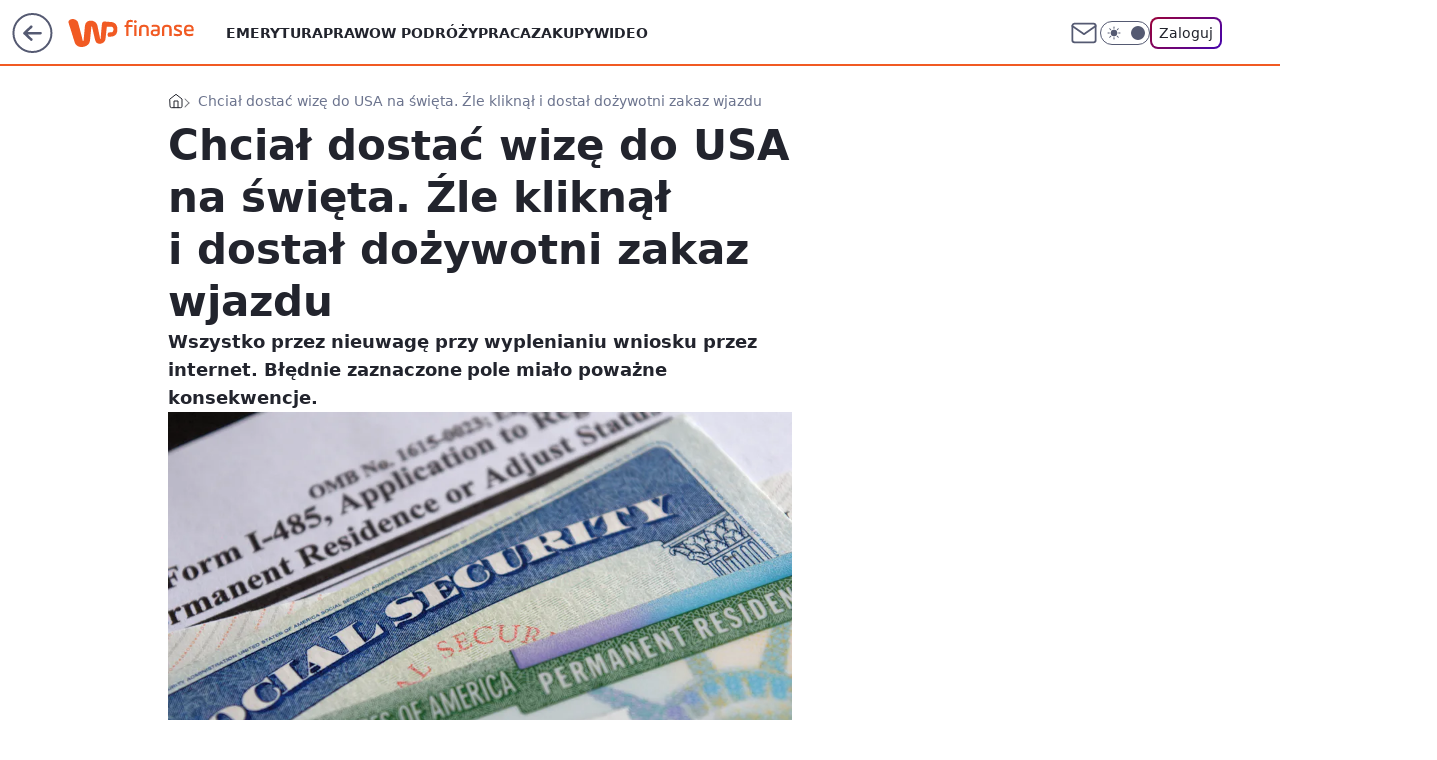

--- FILE ---
content_type: application/javascript
request_url: https://rek.www.wp.pl/gaf.js?rv=2&sn=finanse&pvid=ddc258ba139dd764f393&rekids=235333&phtml=finanse.wp.pl%2Fchcial-dostac-wize-do-usa-na-swieta-zle-kliknal-i-dostal-dozywotni-zakaz-wjazdu-6325349103159425a&abtest=adtech%7CPRGM-1047%7CA%3Badtech%7CPU-335%7CA%3Badtech%7CPRG-3468%7CA%3Badtech%7CPRGM-1036%7CD%3Badtech%7CFP-76%7CA%3Badtech%7CPRGM-1356%7CA%3Badtech%7CPRGM-1419%7CC%3Badtech%7CPRGM-1589%7CA%3Badtech%7CPRGM-1576%7CA%3Badtech%7CPRGM-1443%7CA%3Badtech%7CPRGM-1587%7CA%3Badtech%7CPRGM-1615%7CA%3Badtech%7CPRGM-1215%7CC&PWA_adbd=0&darkmode=0&highLayout=0&layout=wide&navType=navigate&cdl=0&ctype=article&ciab=IAB13%2CIAB-v3-8FD8nI%2CIAB25-2&cid=6325349103159425&csystem=ncr&cdate=2018-12-08&REKtagi=wizy_do_usa%3Busa%3Bterroryzm%3Bwpnaswieta&vw=1280&vh=720&p1=0&spin=pzckwjac&bcv=2
body_size: 4910
content:
pzckwjac({"spin":"pzckwjac","bunch":235333,"context":{"dsa":false,"minor":false,"bidRequestId":"60aa2716-eca8-49e7-b476-faba195ff652","maConfig":{"timestamp":"2026-01-22T08:31:40.447Z"},"dfpConfig":{"timestamp":"2026-01-22T09:12:27.502Z"},"sda":[],"targeting":{"client":{},"server":{},"query":{"PWA_adbd":"0","REKtagi":"wizy_do_usa;usa;terroryzm;wpnaswieta","abtest":"adtech|PRGM-1047|A;adtech|PU-335|A;adtech|PRG-3468|A;adtech|PRGM-1036|D;adtech|FP-76|A;adtech|PRGM-1356|A;adtech|PRGM-1419|C;adtech|PRGM-1589|A;adtech|PRGM-1576|A;adtech|PRGM-1443|A;adtech|PRGM-1587|A;adtech|PRGM-1615|A;adtech|PRGM-1215|C","bcv":"2","cdate":"2018-12-08","cdl":"0","ciab":"IAB13,IAB-v3-8FD8nI,IAB25-2","cid":"6325349103159425","csystem":"ncr","ctype":"article","darkmode":"0","highLayout":"0","layout":"wide","navType":"navigate","p1":"0","phtml":"finanse.wp.pl/chcial-dostac-wize-do-usa-na-swieta-zle-kliknal-i-dostal-dozywotni-zakaz-wjazdu-6325349103159425a","pvid":"ddc258ba139dd764f393","rekids":"235333","rv":"2","sn":"finanse","spin":"pzckwjac","vh":"720","vw":"1280"}},"directOnly":0,"geo":{"country":"840","region":"","city":""},"statid":"","mlId":"","rshsd":"12","isRobot":false,"curr":{"EUR":4.2271,"USD":3.6118,"CHF":4.5553,"GBP":4.8434},"rv":"2","status":{"advf":2,"ma":2,"ma_ads-bidder":2,"ma_cpv-bidder":2,"ma_high-cpm-bidder":2}},"slots":{"10":{"delivered":"","campaign":null,"dfpConfig":null},"11":{"delivered":"1","campaign":null,"dfpConfig":{"placement":"/89844762/Desktop_Finanse.wp.pl_x11_art","roshash":"AEHK","ceil":100,"sizes":[[336,280],[640,280],[300,250]],"namedSizes":["fluid"],"div":"div-gpt-ad-x11-art","targeting":{"DFPHASH":"AEHK","emptygaf":"0"},"gfp":"AEHK"}},"12":{"delivered":"1","campaign":null,"dfpConfig":{"placement":"/89844762/Desktop_Finanse.wp.pl_x12_art","roshash":"AEHK","ceil":100,"sizes":[[336,280],[640,280],[300,250]],"namedSizes":["fluid"],"div":"div-gpt-ad-x12-art","targeting":{"DFPHASH":"AEHK","emptygaf":"0"},"gfp":"AEHK"}},"13":{"delivered":"1","campaign":null,"dfpConfig":{"placement":"/89844762/Desktop_Finanse.wp.pl_x13_art","roshash":"AEHK","ceil":100,"sizes":[[336,280],[640,280],[300,250]],"namedSizes":["fluid"],"div":"div-gpt-ad-x13-art","targeting":{"DFPHASH":"AEHK","emptygaf":"0"},"gfp":"AEHK"}},"14":{"delivered":"1","campaign":null,"dfpConfig":{"placement":"/89844762/Desktop_Finanse.wp.pl_x14_art","roshash":"AEHK","ceil":100,"sizes":[[336,280],[640,280],[300,250]],"namedSizes":["fluid"],"div":"div-gpt-ad-x14-art","targeting":{"DFPHASH":"AEHK","emptygaf":"0"},"gfp":"AEHK"}},"15":{"delivered":"1","campaign":null,"dfpConfig":{"placement":"/89844762/Desktop_Finanse.wp.pl_x15_art","roshash":"AEHK","ceil":100,"sizes":[[728,90],[970,300],[950,90],[980,120],[980,90],[970,150],[970,90],[970,250],[930,180],[950,200],[750,100],[970,66],[750,200],[960,90],[970,100],[750,300],[970,200],[950,300]],"namedSizes":["fluid"],"div":"div-gpt-ad-x15-art","targeting":{"DFPHASH":"AEHK","emptygaf":"0"},"gfp":"AEHK"}},"16":{"delivered":"1","campaign":null,"dfpConfig":{"placement":"/89844762/Desktop_Finanse.wp.pl_x16","roshash":"AEHK","ceil":100,"sizes":[[728,90],[970,300],[950,90],[980,120],[980,90],[970,150],[970,90],[970,250],[930,180],[950,200],[750,100],[970,66],[750,200],[960,90],[970,100],[750,300],[970,200],[950,300]],"namedSizes":["fluid"],"div":"div-gpt-ad-x16","targeting":{"DFPHASH":"AEHK","emptygaf":"0"},"gfp":"AEHK"}},"17":{"delivered":"1","campaign":null,"dfpConfig":{"placement":"/89844762/Desktop_Finanse.wp.pl_x17","roshash":"AEHK","ceil":100,"sizes":[[728,90],[970,300],[950,90],[980,120],[980,90],[970,150],[970,90],[970,250],[930,180],[950,200],[750,100],[970,66],[750,200],[960,90],[970,100],[750,300],[970,200],[950,300]],"namedSizes":["fluid"],"div":"div-gpt-ad-x17","targeting":{"DFPHASH":"AEHK","emptygaf":"0"},"gfp":"AEHK"}},"18":{"delivered":"1","campaign":null,"dfpConfig":{"placement":"/89844762/Desktop_Finanse.wp.pl_x18","roshash":"AEHK","ceil":100,"sizes":[[728,90],[970,300],[950,90],[980,120],[980,90],[970,150],[970,90],[970,250],[930,180],[950,200],[750,100],[970,66],[750,200],[960,90],[970,100],[750,300],[970,200],[950,300]],"namedSizes":["fluid"],"div":"div-gpt-ad-x18","targeting":{"DFPHASH":"AEHK","emptygaf":"0"},"gfp":"AEHK"}},"19":{"delivered":"1","campaign":null,"dfpConfig":{"placement":"/89844762/Desktop_Finanse.wp.pl_x19","roshash":"AEHK","ceil":100,"sizes":[[728,90],[970,300],[950,90],[980,120],[980,90],[970,150],[970,90],[970,250],[930,180],[950,200],[750,100],[970,66],[750,200],[960,90],[970,100],[750,300],[970,200],[950,300]],"namedSizes":["fluid"],"div":"div-gpt-ad-x19","targeting":{"DFPHASH":"AEHK","emptygaf":"0"},"gfp":"AEHK"}},"2":{"delivered":"1","campaign":{"id":"188177","capping":"PWAck=27120606\u0026PWAclt=1","adm":{"bunch":"235333","creations":[{"cbConfig":{"blur":false,"bottomBar":false,"fullPage":false,"message":"Przekierowanie za {{time}} sekund{{y}}","timeout":15000},"height":870,"pixels":["//ad.doubleclick.net/ddm/trackimp/N9439.2133700WP/B34863457.437610904;dc_trk_aid=630899573;dc_trk_cid=248542827;ord=1769079757;dc_lat=;dc_rdid=;tag_for_child_directed_treatment=;tfua=;gdpr=${GDPR};gdpr_consent=${GDPR_CONSENT_755};ltd=${LIMITED_ADS};dc_tdv=1?"],"scalable":"1","showLabel":false,"src":"https://mamc.wpcdn.pl/188177/1767964640286/1920x870.jpg","trackers":{"click":[""],"cview":["//ma.wp.pl/ma.gif?clid=a34bb419bc1345d54896e03c36043d43\u0026SN=finanse\u0026pvid=ddc258ba139dd764f393\u0026action=cvimp\u0026pg=finanse.wp.pl\u0026par=hBudgetRate%3DADGLORU%26medium%3Ddisplay%26ssp%3Dwp.pl%26ttl%3D1769166157%26pvid%3Dddc258ba139dd764f393%26ip%3DEvxEI74e4CxRN9b118aQlFy4TSQxVw2EI8IM4O0fPEY%26emission%3D3043755%26editedTimestamp%3D1767965028%26iabPageCategories%3D%26bidReqID%3D60aa2716-eca8-49e7-b476-faba195ff652%26seatFee%3Disi388Xy4aP-mkdVYsaYzkwuNQwWzEfAP4FEtPzYLlM%26seatID%3Da34bb419bc1345d54896e03c36043d43%26is_adblock%3D0%26hBidPrice%3DADGLORU%26isDev%3Dfalse%26platform%3D8%26creationID%3D1469494%26pricingModel%3DC-ofwrwrlX1lzwlyy86uShvQg1xhR5ra22rhv8roHk4%26geo%3D840%253B%253B%26bidderID%3D11%26userID%3D__UNKNOWN_TELL_US__%26cur%3DPLN%26client_id%3D48831%26org_id%3D25%26source%3DTG%26iabSiteCategories%3D%26bidTimestamp%3D1769079757%26partnerID%3D%26utility%3D-Z0L3qqLGwdqzAbQMFEg37e6x1VLCrNDwEKcZAC9rV42C5kIjsOzDB59KmM78cz9%26publisherID%3D308%26domain%3Dfinanse.wp.pl%26slotID%3D002%26slotSizeWxH%3D1920x870%26billing%3Dcpv%26order%3D265726%26conversionValue%3D0%26rekid%3D235333%26inver%3D2%26targetDomain%3Dwkruk.pl%26test%3D0%26workfID%3D188177%26contentID%3D6325349103159425%26device%3DPERSONAL_COMPUTER%26tpID%3D1402225%26is_robot%3D0%26sn%3Dfinanse"],"impression":["//ma.wp.pl/ma.gif?clid=a34bb419bc1345d54896e03c36043d43\u0026SN=finanse\u0026pvid=ddc258ba139dd764f393\u0026action=delivery\u0026pg=finanse.wp.pl\u0026par=creationID%3D1469494%26pricingModel%3DC-ofwrwrlX1lzwlyy86uShvQg1xhR5ra22rhv8roHk4%26geo%3D840%253B%253B%26bidderID%3D11%26userID%3D__UNKNOWN_TELL_US__%26cur%3DPLN%26client_id%3D48831%26org_id%3D25%26source%3DTG%26iabSiteCategories%3D%26bidTimestamp%3D1769079757%26partnerID%3D%26utility%3D-Z0L3qqLGwdqzAbQMFEg37e6x1VLCrNDwEKcZAC9rV42C5kIjsOzDB59KmM78cz9%26publisherID%3D308%26domain%3Dfinanse.wp.pl%26slotID%3D002%26slotSizeWxH%3D1920x870%26billing%3Dcpv%26order%3D265726%26conversionValue%3D0%26rekid%3D235333%26inver%3D2%26targetDomain%3Dwkruk.pl%26test%3D0%26workfID%3D188177%26contentID%3D6325349103159425%26device%3DPERSONAL_COMPUTER%26tpID%3D1402225%26is_robot%3D0%26sn%3Dfinanse%26hBudgetRate%3DADGLORU%26medium%3Ddisplay%26ssp%3Dwp.pl%26ttl%3D1769166157%26pvid%3Dddc258ba139dd764f393%26ip%3DEvxEI74e4CxRN9b118aQlFy4TSQxVw2EI8IM4O0fPEY%26emission%3D3043755%26editedTimestamp%3D1767965028%26iabPageCategories%3D%26bidReqID%3D60aa2716-eca8-49e7-b476-faba195ff652%26seatFee%3Disi388Xy4aP-mkdVYsaYzkwuNQwWzEfAP4FEtPzYLlM%26seatID%3Da34bb419bc1345d54896e03c36043d43%26is_adblock%3D0%26hBidPrice%3DADGLORU%26isDev%3Dfalse%26platform%3D8"],"view":["//ma.wp.pl/ma.gif?clid=a34bb419bc1345d54896e03c36043d43\u0026SN=finanse\u0026pvid=ddc258ba139dd764f393\u0026action=view\u0026pg=finanse.wp.pl\u0026par=editedTimestamp%3D1767965028%26iabPageCategories%3D%26bidReqID%3D60aa2716-eca8-49e7-b476-faba195ff652%26seatFee%3Disi388Xy4aP-mkdVYsaYzkwuNQwWzEfAP4FEtPzYLlM%26seatID%3Da34bb419bc1345d54896e03c36043d43%26is_adblock%3D0%26hBidPrice%3DADGLORU%26isDev%3Dfalse%26platform%3D8%26creationID%3D1469494%26pricingModel%3DC-ofwrwrlX1lzwlyy86uShvQg1xhR5ra22rhv8roHk4%26geo%3D840%253B%253B%26bidderID%3D11%26userID%3D__UNKNOWN_TELL_US__%26cur%3DPLN%26client_id%3D48831%26org_id%3D25%26source%3DTG%26iabSiteCategories%3D%26bidTimestamp%3D1769079757%26partnerID%3D%26utility%3D-Z0L3qqLGwdqzAbQMFEg37e6x1VLCrNDwEKcZAC9rV42C5kIjsOzDB59KmM78cz9%26publisherID%3D308%26domain%3Dfinanse.wp.pl%26slotID%3D002%26slotSizeWxH%3D1920x870%26billing%3Dcpv%26order%3D265726%26conversionValue%3D0%26rekid%3D235333%26inver%3D2%26targetDomain%3Dwkruk.pl%26test%3D0%26workfID%3D188177%26contentID%3D6325349103159425%26device%3DPERSONAL_COMPUTER%26tpID%3D1402225%26is_robot%3D0%26sn%3Dfinanse%26hBudgetRate%3DADGLORU%26medium%3Ddisplay%26ssp%3Dwp.pl%26ttl%3D1769166157%26pvid%3Dddc258ba139dd764f393%26ip%3DEvxEI74e4CxRN9b118aQlFy4TSQxVw2EI8IM4O0fPEY%26emission%3D3043755"]},"transparentPlaceholder":false,"type":"image","url":"https://ad.doubleclick.net/ddm/trackclk/N9439.2133700WP/B34863457.437610904;dc_trk_aid=630899573;dc_trk_cid=248542827;dc_lat=;dc_rdid=;tag_for_child_directed_treatment=;tfua=;gdpr=${GDPR};gdpr_consent=${GDPR_CONSENT_755};ltd=${LIMITED_ADS};dc_tdv=1","width":1920}],"redir":"https://ma.wp.pl/redirma?SN=finanse\u0026pvid=ddc258ba139dd764f393\u0026par=device%3DPERSONAL_COMPUTER%26medium%3Ddisplay%26seatFee%3Disi388Xy4aP-mkdVYsaYzkwuNQwWzEfAP4FEtPzYLlM%26geo%3D840%253B%253B%26domain%3Dfinanse.wp.pl%26order%3D265726%26conversionValue%3D0%26tpID%3D1402225%26hBudgetRate%3DADGLORU%26creationID%3D1469494%26bidderID%3D11%26client_id%3D48831%26bidTimestamp%3D1769079757%26test%3D0%26is_robot%3D0%26emission%3D3043755%26cur%3DPLN%26source%3DTG%26billing%3Dcpv%26ttl%3D1769166157%26editedTimestamp%3D1767965028%26iabPageCategories%3D%26platform%3D8%26utility%3D-Z0L3qqLGwdqzAbQMFEg37e6x1VLCrNDwEKcZAC9rV42C5kIjsOzDB59KmM78cz9%26publisherID%3D308%26inver%3D2%26ip%3DEvxEI74e4CxRN9b118aQlFy4TSQxVw2EI8IM4O0fPEY%26targetDomain%3Dwkruk.pl%26workfID%3D188177%26pricingModel%3DC-ofwrwrlX1lzwlyy86uShvQg1xhR5ra22rhv8roHk4%26userID%3D__UNKNOWN_TELL_US__%26slotSizeWxH%3D1920x870%26ssp%3Dwp.pl%26pvid%3Dddc258ba139dd764f393%26bidReqID%3D60aa2716-eca8-49e7-b476-faba195ff652%26is_adblock%3D0%26isDev%3Dfalse%26contentID%3D6325349103159425%26sn%3Dfinanse%26seatID%3Da34bb419bc1345d54896e03c36043d43%26hBidPrice%3DADGLORU%26iabSiteCategories%3D%26slotID%3D002%26org_id%3D25%26partnerID%3D%26rekid%3D235333\u0026url=","slot":"2"},"creative":{"Id":"1469494","provider":"ma_cpv-bidder","roshash":"CFIL","height":870,"width":1920,"touchpointId":"1402225","source":{"bidder":"cpv-bidder"}},"sellingModel":{"model":"CPM_INT"}},"dfpConfig":null},"24":{"delivered":"","campaign":null,"dfpConfig":null},"25":{"delivered":"1","campaign":null,"dfpConfig":{"placement":"/89844762/Desktop_Finanse.wp.pl_x25_art","roshash":"AEHK","ceil":100,"sizes":[[336,280],[640,280],[300,250]],"namedSizes":["fluid"],"div":"div-gpt-ad-x25-art","targeting":{"DFPHASH":"AEHK","emptygaf":"0"},"gfp":"AEHK"}},"27":{"delivered":"1","campaign":null,"dfpConfig":{"placement":"/89844762/Desktop_Finanse.wp.pl_x27_art","roshash":"AEHK","ceil":100,"sizes":[[160,600]],"namedSizes":["fluid"],"div":"div-gpt-ad-x27-art","targeting":{"DFPHASH":"AEHK","emptygaf":"0"},"gfp":"AEHK"}},"28":{"delivered":"","campaign":null,"dfpConfig":null},"29":{"delivered":"","campaign":null,"dfpConfig":null},"3":{"delivered":"1","campaign":null,"dfpConfig":{"placement":"/89844762/Desktop_Finanse.wp.pl_x03_art","roshash":"AEHK","ceil":100,"sizes":[[728,90],[970,300],[950,90],[980,120],[980,90],[970,150],[970,90],[970,250],[930,180],[950,200],[750,100],[970,66],[750,200],[960,90],[970,100],[750,300],[970,200],[950,300]],"namedSizes":["fluid"],"div":"div-gpt-ad-x03-art","targeting":{"DFPHASH":"AEHK","emptygaf":"0"},"gfp":"AEHK"}},"32":{"delivered":"1","campaign":null,"dfpConfig":{"placement":"/89844762/Desktop_Finanse.wp.pl_x32_art","roshash":"AEHK","ceil":100,"sizes":[[336,280],[640,280],[300,250]],"namedSizes":["fluid"],"div":"div-gpt-ad-x32-art","targeting":{"DFPHASH":"AEHK","emptygaf":"0"},"gfp":"AEHK"}},"33":{"delivered":"1","campaign":null,"dfpConfig":{"placement":"/89844762/Desktop_Finanse.wp.pl_x33_art","roshash":"AEHK","ceil":100,"sizes":[[336,280],[640,280],[300,250]],"namedSizes":["fluid"],"div":"div-gpt-ad-x33-art","targeting":{"DFPHASH":"AEHK","emptygaf":"0"},"gfp":"AEHK"}},"34":{"delivered":"1","campaign":null,"dfpConfig":{"placement":"/89844762/Desktop_Finanse.wp.pl_x34_art","roshash":"AEHK","ceil":100,"sizes":[[300,250]],"namedSizes":["fluid"],"div":"div-gpt-ad-x34-art","targeting":{"DFPHASH":"AEHK","emptygaf":"0"},"gfp":"AEHK"}},"35":{"lazy":1,"delivered":"1","campaign":{"id":"188982","capping":"PWAck=27120769\u0026PWAclt=720","adm":{"bunch":"235333","creations":[{"mod":"surveyNative","modConfig":{"accentColorAsPrimary":false,"border":"1px solid grey","footnote":"Wyniki ankiet pomagają nam ulepszać nasze produkty i produkty naszych Zaufanych Partnerów. Administratorem danych jest Wirtualna Polska Media S.A. Szczegółowe informacje na temat przetwarzania danych osobowych opisane są w \u003ca target=\"_blank\" href=\"https://holding.wp.pl/poufnosc\"\u003epolityce prywatności\u003c/a\u003e.","insideSlot":true,"maxWidth":300,"pages":[{"accentColorAsPrimary":false,"questions":[{"answers":[{"answerID":"yes","isOpen":false,"text":"tak"},{"answerID":"no","isOpen":false,"text":"nie"},{"answerID":"dontKnow","isOpen":false,"text":"nie wiem"}],"answersHorizontal":false,"confirmation":false,"questionID":"didYouSeeMailAd","required":true,"text":"Czy widziałeś(-aś) ostatnio reklamę Poczty WP?","type":"radio"}],"topImage":"https://pocztanh.wpcdn.pl/pocztanh/login/7.30.0/svg/wp/poczta-logo.svg"}],"popup":{"blendVisible":false,"position":"br"},"summary":[{"key":"Title","value":"Dziękujemy za odpowiedź!"},{"key":"Paragraph","value":"Twoja opinia jest dla nas ważna."}]},"showLabel":true,"trackers":{"click":[""],"cview":["//ma.wp.pl/ma.gif?clid=0d75fec0bdabe60e0af571ed047f75a2\u0026SN=finanse\u0026pvid=ddc258ba139dd764f393\u0026action=cvimp\u0026pg=finanse.wp.pl\u0026par=org_id%3D25%26conversionValue%3D0%26source%3DTG%26ttl%3D1769166157%26is_robot%3D0%26sn%3Dfinanse%26geo%3D840%253B%253B%26bidTimestamp%3D1769079757%26inver%3D2%26domain%3Dfinanse.wp.pl%26slotSizeWxH%3D-1x-1%26creationID%3D1477210%26test%3D0%26seatFee%3DPb_OaoZMkxzQQoNlLnjna2JcxlKWhZ6InYnT6GRT6AM%26iabSiteCategories%3D%26seatID%3D0d75fec0bdabe60e0af571ed047f75a2%26billing%3Dcpv%26iabPageCategories%3D%26is_adblock%3D0%26pvid%3Dddc258ba139dd764f393%26isDev%3Dfalse%26contentID%3D6325349103159425%26device%3DPERSONAL_COMPUTER%26userID%3D__UNKNOWN_TELL_US__%26editedTimestamp%3D1769007383%26bidderID%3D11%26utility%3DzdEPSkhzuiW9G4uQCYIncz5Ih6hqL5BPbA-wpVu4D_jmaoZmAt89eothP8EmTchg%26bidReqID%3D60aa2716-eca8-49e7-b476-faba195ff652%26targetDomain%3Dwp.pl%26client_id%3D38851%26emission%3D3046324%26order%3D202648%26platform%3D8%26rekid%3D235333%26pricingModel%3DCZoT10zR4XF4iK5_4Z40RLvMBii6_C6dP7eS5Kc1HQk%26hBudgetRate%3DADGJMPS%26tpID%3D1405936%26hBidPrice%3DADGJMPS%26partnerID%3D%26medium%3Ddisplay%26ssp%3Dwp.pl%26publisherID%3D308%26ip%3DJTuWnE6RibG3zOr8G_aRmy0Tnp55i-7zSyHFEApG-Cg%26slotID%3D035%26cur%3DPLN%26workfID%3D188982"],"impression":["//ma.wp.pl/ma.gif?clid=0d75fec0bdabe60e0af571ed047f75a2\u0026SN=finanse\u0026pvid=ddc258ba139dd764f393\u0026action=delivery\u0026pg=finanse.wp.pl\u0026par=billing%3Dcpv%26iabPageCategories%3D%26is_adblock%3D0%26pvid%3Dddc258ba139dd764f393%26isDev%3Dfalse%26contentID%3D6325349103159425%26device%3DPERSONAL_COMPUTER%26userID%3D__UNKNOWN_TELL_US__%26editedTimestamp%3D1769007383%26bidderID%3D11%26utility%3DzdEPSkhzuiW9G4uQCYIncz5Ih6hqL5BPbA-wpVu4D_jmaoZmAt89eothP8EmTchg%26bidReqID%3D60aa2716-eca8-49e7-b476-faba195ff652%26targetDomain%3Dwp.pl%26client_id%3D38851%26emission%3D3046324%26order%3D202648%26platform%3D8%26rekid%3D235333%26pricingModel%3DCZoT10zR4XF4iK5_4Z40RLvMBii6_C6dP7eS5Kc1HQk%26hBudgetRate%3DADGJMPS%26tpID%3D1405936%26hBidPrice%3DADGJMPS%26partnerID%3D%26medium%3Ddisplay%26ssp%3Dwp.pl%26publisherID%3D308%26ip%3DJTuWnE6RibG3zOr8G_aRmy0Tnp55i-7zSyHFEApG-Cg%26slotID%3D035%26cur%3DPLN%26workfID%3D188982%26org_id%3D25%26conversionValue%3D0%26source%3DTG%26ttl%3D1769166157%26is_robot%3D0%26sn%3Dfinanse%26geo%3D840%253B%253B%26bidTimestamp%3D1769079757%26inver%3D2%26domain%3Dfinanse.wp.pl%26slotSizeWxH%3D-1x-1%26creationID%3D1477210%26test%3D0%26seatFee%3DPb_OaoZMkxzQQoNlLnjna2JcxlKWhZ6InYnT6GRT6AM%26iabSiteCategories%3D%26seatID%3D0d75fec0bdabe60e0af571ed047f75a2"],"view":["//ma.wp.pl/ma.gif?clid=0d75fec0bdabe60e0af571ed047f75a2\u0026SN=finanse\u0026pvid=ddc258ba139dd764f393\u0026action=view\u0026pg=finanse.wp.pl\u0026par=rekid%3D235333%26pricingModel%3DCZoT10zR4XF4iK5_4Z40RLvMBii6_C6dP7eS5Kc1HQk%26hBudgetRate%3DADGJMPS%26tpID%3D1405936%26hBidPrice%3DADGJMPS%26partnerID%3D%26medium%3Ddisplay%26ssp%3Dwp.pl%26publisherID%3D308%26ip%3DJTuWnE6RibG3zOr8G_aRmy0Tnp55i-7zSyHFEApG-Cg%26slotID%3D035%26cur%3DPLN%26workfID%3D188982%26org_id%3D25%26conversionValue%3D0%26source%3DTG%26ttl%3D1769166157%26is_robot%3D0%26sn%3Dfinanse%26geo%3D840%253B%253B%26bidTimestamp%3D1769079757%26inver%3D2%26domain%3Dfinanse.wp.pl%26slotSizeWxH%3D-1x-1%26creationID%3D1477210%26test%3D0%26seatFee%3DPb_OaoZMkxzQQoNlLnjna2JcxlKWhZ6InYnT6GRT6AM%26iabSiteCategories%3D%26seatID%3D0d75fec0bdabe60e0af571ed047f75a2%26billing%3Dcpv%26iabPageCategories%3D%26is_adblock%3D0%26pvid%3Dddc258ba139dd764f393%26isDev%3Dfalse%26contentID%3D6325349103159425%26device%3DPERSONAL_COMPUTER%26userID%3D__UNKNOWN_TELL_US__%26editedTimestamp%3D1769007383%26bidderID%3D11%26utility%3DzdEPSkhzuiW9G4uQCYIncz5Ih6hqL5BPbA-wpVu4D_jmaoZmAt89eothP8EmTchg%26bidReqID%3D60aa2716-eca8-49e7-b476-faba195ff652%26targetDomain%3Dwp.pl%26client_id%3D38851%26emission%3D3046324%26order%3D202648%26platform%3D8"]},"type":"mod"}],"redir":"https://ma.wp.pl/redirma?SN=finanse\u0026pvid=ddc258ba139dd764f393\u0026par=slotSizeWxH%3D-1x-1%26seatFee%3DPb_OaoZMkxzQQoNlLnjna2JcxlKWhZ6InYnT6GRT6AM%26utility%3DzdEPSkhzuiW9G4uQCYIncz5Ih6hqL5BPbA-wpVu4D_jmaoZmAt89eothP8EmTchg%26emission%3D3046324%26ttl%3D1769166157%26test%3D0%26iabSiteCategories%3D%26is_adblock%3D0%26editedTimestamp%3D1769007383%26partnerID%3D%26publisherID%3D308%26inver%3D2%26device%3DPERSONAL_COMPUTER%26rekid%3D235333%26hBudgetRate%3DADGJMPS%26hBidPrice%3DADGJMPS%26ssp%3Dwp.pl%26creationID%3D1477210%26billing%3Dcpv%26cur%3DPLN%26workfID%3D188982%26domain%3Dfinanse.wp.pl%26contentID%3D6325349103159425%26targetDomain%3Dwp.pl%26order%3D202648%26slotID%3D035%26conversionValue%3D0%26source%3DTG%26is_robot%3D0%26bidTimestamp%3D1769079757%26isDev%3Dfalse%26platform%3D8%26ip%3DJTuWnE6RibG3zOr8G_aRmy0Tnp55i-7zSyHFEApG-Cg%26iabPageCategories%3D%26client_id%3D38851%26pricingModel%3DCZoT10zR4XF4iK5_4Z40RLvMBii6_C6dP7eS5Kc1HQk%26medium%3Ddisplay%26seatID%3D0d75fec0bdabe60e0af571ed047f75a2%26pvid%3Dddc258ba139dd764f393%26userID%3D__UNKNOWN_TELL_US__%26bidderID%3D11%26bidReqID%3D60aa2716-eca8-49e7-b476-faba195ff652%26tpID%3D1405936%26org_id%3D25%26sn%3Dfinanse%26geo%3D840%253B%253B\u0026url=","slot":"35"},"creative":{"Id":"1477210","provider":"ma_cpv-bidder","roshash":"ADGJ","height":-1,"width":-1,"touchpointId":"1405936","source":{"bidder":"cpv-bidder"}},"sellingModel":{"model":"CPV_INT"}},"dfpConfig":{"placement":"/89844762/Desktop_Finanse.wp.pl_x35_art","roshash":"AEHK","ceil":100,"sizes":[[300,600],[300,250]],"namedSizes":["fluid"],"div":"div-gpt-ad-x35-art","targeting":{"DFPHASH":"AEHK","emptygaf":"0"},"gfp":"AEHK"}},"36":{"delivered":"1","campaign":null,"dfpConfig":{"placement":"/89844762/Desktop_Finanse.wp.pl_x36_art","roshash":"AFIL","ceil":100,"sizes":[[300,600],[300,250]],"namedSizes":["fluid"],"div":"div-gpt-ad-x36-art","targeting":{"DFPHASH":"AFIL","emptygaf":"0"},"gfp":"AFIL"}},"37":{"delivered":"1","campaign":null,"dfpConfig":{"placement":"/89844762/Desktop_Finanse.wp.pl_x37_art","roshash":"AEHK","ceil":100,"sizes":[[300,600],[300,250]],"namedSizes":["fluid"],"div":"div-gpt-ad-x37-art","targeting":{"DFPHASH":"AEHK","emptygaf":"0"},"gfp":"AEHK"}},"40":{"delivered":"1","campaign":null,"dfpConfig":{"placement":"/89844762/Desktop_Finanse.wp.pl_x40","roshash":"AFIL","ceil":100,"sizes":[[300,250]],"namedSizes":["fluid"],"div":"div-gpt-ad-x40","targeting":{"DFPHASH":"AFIL","emptygaf":"0"},"gfp":"AFIL"}},"5":{"delivered":"1","campaign":null,"dfpConfig":{"placement":"/89844762/Desktop_Finanse.wp.pl_x05_art","roshash":"AEHK","ceil":100,"sizes":[[336,280],[640,280],[300,250]],"namedSizes":["fluid"],"div":"div-gpt-ad-x05-art","targeting":{"DFPHASH":"AEHK","emptygaf":"0"},"gfp":"AEHK"}},"50":{"delivered":"1","campaign":null,"dfpConfig":{"placement":"/89844762/Desktop_Finanse.wp.pl_x50_art","roshash":"AEHK","ceil":100,"sizes":[[728,90],[970,300],[950,90],[980,120],[980,90],[970,150],[970,90],[970,250],[930,180],[950,200],[750,100],[970,66],[750,200],[960,90],[970,100],[750,300],[970,200],[950,300]],"namedSizes":["fluid"],"div":"div-gpt-ad-x50-art","targeting":{"DFPHASH":"AEHK","emptygaf":"0"},"gfp":"AEHK"}},"52":{"delivered":"1","campaign":null,"dfpConfig":{"placement":"/89844762/Desktop_Finanse.wp.pl_x52_art","roshash":"AEHK","ceil":100,"sizes":[[300,250]],"namedSizes":["fluid"],"div":"div-gpt-ad-x52-art","targeting":{"DFPHASH":"AEHK","emptygaf":"0"},"gfp":"AEHK"}},"529":{"delivered":"1","campaign":null,"dfpConfig":{"placement":"/89844762/Desktop_Finanse.wp.pl_x529","roshash":"AEHK","ceil":100,"sizes":[[300,250]],"namedSizes":["fluid"],"div":"div-gpt-ad-x529","targeting":{"DFPHASH":"AEHK","emptygaf":"0"},"gfp":"AEHK"}},"53":{"delivered":"1","campaign":null,"dfpConfig":{"placement":"/89844762/Desktop_Finanse.wp.pl_x53_art","roshash":"AEHK","ceil":100,"sizes":[[728,90],[970,300],[950,90],[980,120],[980,90],[970,150],[970,600],[970,90],[970,250],[930,180],[950,200],[750,100],[970,66],[750,200],[960,90],[970,100],[750,300],[970,200],[940,600]],"namedSizes":["fluid"],"div":"div-gpt-ad-x53-art","targeting":{"DFPHASH":"AEHK","emptygaf":"0"},"gfp":"AEHK"}},"531":{"delivered":"1","campaign":null,"dfpConfig":{"placement":"/89844762/Desktop_Finanse.wp.pl_x531","roshash":"AEHK","ceil":100,"sizes":[[300,250]],"namedSizes":["fluid"],"div":"div-gpt-ad-x531","targeting":{"DFPHASH":"AEHK","emptygaf":"0"},"gfp":"AEHK"}},"541":{"delivered":"1","campaign":null,"dfpConfig":{"placement":"/89844762/Desktop_Finanse.wp.pl_x541_art","roshash":"AEHK","ceil":100,"sizes":[[300,600],[300,250]],"namedSizes":["fluid"],"div":"div-gpt-ad-x541-art","targeting":{"DFPHASH":"AEHK","emptygaf":"0"},"gfp":"AEHK"}},"59":{"delivered":"1","campaign":null,"dfpConfig":{"placement":"/89844762/Desktop_Finanse.wp.pl_x59_art","roshash":"AEHK","ceil":100,"sizes":[[300,600],[300,250]],"namedSizes":["fluid"],"div":"div-gpt-ad-x59-art","targeting":{"DFPHASH":"AEHK","emptygaf":"0"},"gfp":"AEHK"}},"6":{"delivered":"","campaign":null,"dfpConfig":null},"61":{"delivered":"1","campaign":null,"dfpConfig":{"placement":"/89844762/Desktop_Finanse.wp.pl_x61_art","roshash":"AEHK","ceil":100,"sizes":[[336,280],[640,280],[300,250]],"namedSizes":["fluid"],"div":"div-gpt-ad-x61-art","targeting":{"DFPHASH":"AEHK","emptygaf":"0"},"gfp":"AEHK"}},"62":{"delivered":"","campaign":null,"dfpConfig":null},"67":{"delivered":"1","campaign":null,"dfpConfig":{"placement":"/89844762/Desktop_Finanse.wp.pl_x67_art","roshash":"ADJM","ceil":100,"sizes":[[300,50]],"namedSizes":["fluid"],"div":"div-gpt-ad-x67-art","targeting":{"DFPHASH":"ADJM","emptygaf":"0"},"gfp":"ADJM"}},"7":{"delivered":"","campaign":null,"dfpConfig":null},"70":{"delivered":"1","campaign":null,"dfpConfig":{"placement":"/89844762/Desktop_Finanse.wp.pl_x70_art","roshash":"AEHK","ceil":100,"sizes":[[728,90],[970,300],[950,90],[980,120],[980,90],[970,150],[970,90],[970,250],[930,180],[950,200],[750,100],[970,66],[750,200],[960,90],[970,100],[750,300],[970,200],[950,300]],"namedSizes":["fluid"],"div":"div-gpt-ad-x70-art","targeting":{"DFPHASH":"AEHK","emptygaf":"0"},"gfp":"AEHK"}},"716":{"delivered":"","campaign":null,"dfpConfig":null},"717":{"delivered":"","campaign":null,"dfpConfig":null},"72":{"delivered":"1","campaign":null,"dfpConfig":{"placement":"/89844762/Desktop_Finanse.wp.pl_x72_art","roshash":"AEHK","ceil":100,"sizes":[[300,250]],"namedSizes":["fluid"],"div":"div-gpt-ad-x72-art","targeting":{"DFPHASH":"AEHK","emptygaf":"0"},"gfp":"AEHK"}},"79":{"delivered":"1","campaign":null,"dfpConfig":{"placement":"/89844762/Desktop_Finanse.wp.pl_x79_art","roshash":"AEHK","ceil":100,"sizes":[[300,600],[300,250]],"namedSizes":["fluid"],"div":"div-gpt-ad-x79-art","targeting":{"DFPHASH":"AEHK","emptygaf":"0"},"gfp":"AEHK"}},"8":{"delivered":"","campaign":null,"dfpConfig":null},"80":{"delivered":"1","campaign":null,"dfpConfig":{"placement":"/89844762/Desktop_Finanse.wp.pl_x80_art","roshash":"ADLO","ceil":100,"sizes":[[1,1]],"namedSizes":["fluid"],"div":"div-gpt-ad-x80-art","isNative":1,"targeting":{"DFPHASH":"ADLO","emptygaf":"0"},"gfp":"ADLO"}},"800":{"delivered":"","campaign":null,"dfpConfig":null},"81":{"delivered":"1","campaign":null,"dfpConfig":{"placement":"/89844762/Desktop_Finanse.wp.pl_x81_art","roshash":"ADLO","ceil":100,"sizes":[[1,1]],"namedSizes":["fluid"],"div":"div-gpt-ad-x81-art","isNative":1,"targeting":{"DFPHASH":"ADLO","emptygaf":"0"},"gfp":"ADLO"}},"810":{"delivered":"","campaign":null,"dfpConfig":null},"811":{"delivered":"","campaign":null,"dfpConfig":null},"812":{"delivered":"","campaign":null,"dfpConfig":null},"813":{"delivered":"","campaign":null,"dfpConfig":null},"814":{"delivered":"","campaign":null,"dfpConfig":null},"815":{"delivered":"","campaign":null,"dfpConfig":null},"816":{"delivered":"","campaign":null,"dfpConfig":null},"817":{"delivered":"","campaign":null,"dfpConfig":null},"82":{"delivered":"1","campaign":null,"dfpConfig":{"placement":"/89844762/Desktop_Finanse.wp.pl_x82_art","roshash":"ADLO","ceil":100,"sizes":[[1,1]],"namedSizes":["fluid"],"div":"div-gpt-ad-x82-art","isNative":1,"targeting":{"DFPHASH":"ADLO","emptygaf":"0"},"gfp":"ADLO"}},"826":{"delivered":"","campaign":null,"dfpConfig":null},"827":{"delivered":"","campaign":null,"dfpConfig":null},"828":{"delivered":"","campaign":null,"dfpConfig":null},"83":{"delivered":"1","campaign":null,"dfpConfig":{"placement":"/89844762/Desktop_Finanse.wp.pl_x83_art","roshash":"ADLO","ceil":100,"sizes":[[1,1]],"namedSizes":["fluid"],"div":"div-gpt-ad-x83-art","isNative":1,"targeting":{"DFPHASH":"ADLO","emptygaf":"0"},"gfp":"ADLO"}},"840":{"delivered":"","campaign":null,"dfpConfig":null},"841":{"delivered":"","campaign":null,"dfpConfig":null},"842":{"delivered":"","campaign":null,"dfpConfig":null},"843":{"delivered":"","campaign":null,"dfpConfig":null},"89":{"delivered":"","campaign":null,"dfpConfig":null},"90":{"delivered":"1","campaign":null,"dfpConfig":{"placement":"/89844762/Desktop_Finanse.wp.pl_x90_art","roshash":"AEHK","ceil":100,"sizes":[[728,90],[970,300],[950,90],[980,120],[980,90],[970,150],[970,90],[970,250],[930,180],[950,200],[750,100],[970,66],[750,200],[960,90],[970,100],[750,300],[970,200],[950,300]],"namedSizes":["fluid"],"div":"div-gpt-ad-x90-art","targeting":{"DFPHASH":"AEHK","emptygaf":"0"},"gfp":"AEHK"}},"92":{"delivered":"1","campaign":null,"dfpConfig":{"placement":"/89844762/Desktop_Finanse.wp.pl_x92_art","roshash":"AEHK","ceil":100,"sizes":[[300,250]],"namedSizes":["fluid"],"div":"div-gpt-ad-x92-art","targeting":{"DFPHASH":"AEHK","emptygaf":"0"},"gfp":"AEHK"}},"93":{"delivered":"1","campaign":null,"dfpConfig":{"placement":"/89844762/Desktop_Finanse.wp.pl_x93_art","roshash":"AEHK","ceil":100,"sizes":[[300,600],[300,250]],"namedSizes":["fluid"],"div":"div-gpt-ad-x93-art","targeting":{"DFPHASH":"AEHK","emptygaf":"0"},"gfp":"AEHK"}},"94":{"delivered":"1","campaign":null,"dfpConfig":{"placement":"/89844762/Desktop_Finanse.wp.pl_x94_art","roshash":"AEHK","ceil":100,"sizes":[[300,600],[300,250]],"namedSizes":["fluid"],"div":"div-gpt-ad-x94-art","targeting":{"DFPHASH":"AEHK","emptygaf":"0"},"gfp":"AEHK"}},"95":{"delivered":"1","campaign":null,"dfpConfig":{"placement":"/89844762/Desktop_Finanse.wp.pl_x95_art","roshash":"AEHK","ceil":100,"sizes":[[300,600],[300,250]],"namedSizes":["fluid"],"div":"div-gpt-ad-x95-art","targeting":{"DFPHASH":"AEHK","emptygaf":"0"},"gfp":"AEHK"}},"99":{"delivered":"1","campaign":null,"dfpConfig":{"placement":"/89844762/Desktop_Finanse.wp.pl_x99_art","roshash":"AEHK","ceil":100,"sizes":[[300,600],[300,250]],"namedSizes":["fluid"],"div":"div-gpt-ad-x99-art","targeting":{"DFPHASH":"AEHK","emptygaf":"0"},"gfp":"AEHK"}}},"bdd":{}});